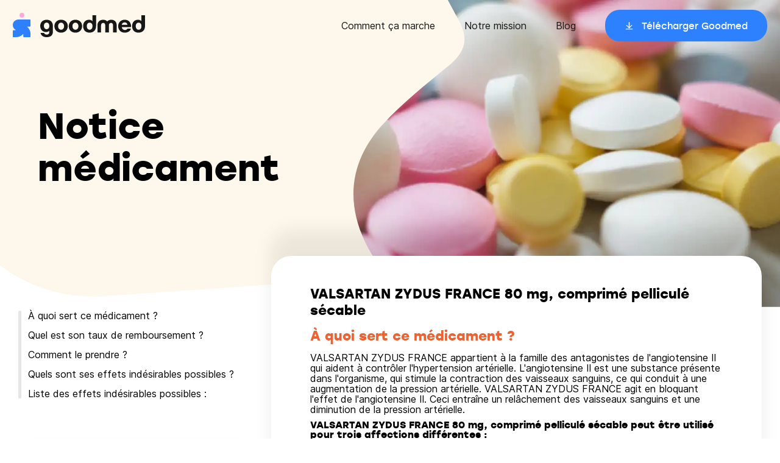

--- FILE ---
content_type: text/html
request_url: https://goodmed.com/medicaments/67087471
body_size: 24021
content:
<!DOCTYPE html><html lang="fr"><head><meta charSet="utf-8"/><meta http-equiv="x-ua-compatible" content="ie=edge"/><meta name="viewport" content="width=device-width, initial-scale=1, shrink-to-fit=no"/><meta name="generator" content="Gatsby 4.25.9"/><meta data-react-helmet="true" name="description" content="VALSARTAN ZYDUS FRANCE 80 mg, comprimé pelliculé sécable"/><meta data-react-helmet="true" name="image" content="https://goodmed.com/goodmed-opengraph.jpg"/><meta data-react-helmet="true" property="og:url" content="https://goodmed.com/medicaments/67087471"/><meta data-react-helmet="true" property="og:title" content="VALSARTAN ZYDUS FRANCE 80 mg, comprimé pelliculé sécable"/><meta data-react-helmet="true" property="og:description" content="VALSARTAN ZYDUS FRANCE 80 mg, comprimé pelliculé sécable"/><meta data-react-helmet="true" name="viewport" content="width=device-width, initial-scale=1.0, maximum-scale=1.0, user-scalable=no"/><meta data-react-helmet="true" name="apple-itunes-app" content="app-id=1608397784"/><meta data-react-helmet="true" property="og:image" content="https://goodmed.com/goodmed-opengraph.jpg"/><meta data-react-helmet="true" name="twitter:card" content="summary_large_image"/><meta data-react-helmet="true" name="twitter:title" content="VALSARTAN ZYDUS FRANCE 80 mg, comprimé pelliculé sécable"/><meta data-react-helmet="true" name="twitter:description" content="VALSARTAN ZYDUS FRANCE 80 mg, comprimé pelliculé sécable"/><meta data-react-helmet="true" name="theme-color" content="#FEFAF1"/><meta data-react-helmet="true" name="twitter:image" content="https://goodmed.com/goodmed-opengraph.jpg"/><style data-href="/styles.cbdbd998a135ac5c0d70.css" data-identity="gatsby-global-css">*{background-repeat:no-repeat;box-sizing:border-box}a{text-decoration:none}a,abbr,acronym,address,applet,article,aside,audio,b,big,blockquote,body,canvas,caption,center,cite,code,dd,del,details,dfn,div,dl,dt,em,embed,fieldset,figcaption,figure,footer,form,h1,h2,h3,h4,h5,h6,header,hgroup,html,i,iframe,img,ins,kbd,label,legend,li,mark,menu,nav,object,ol,output,p,pre,q,ruby,s,samp,section,small,span,strike,strong,sub,summary,sup,table,tbody,td,tfoot,th,thead,time,tr,tt,u,ul,var,video{border:0;font-size:100%;font:inherit;margin:0;padding:0;vertical-align:baseline}article,aside,details,figcaption,figure,footer,header,hgroup,menu,nav,section{display:block}body{line-height:1}ol,ul{list-style:none}blockquote,q{quotes:none}blockquote:after,blockquote:before,q:after,q:before{content:"";content:none}table{border-collapse:collapse;border-spacing:0}@font-face{font-display:fallback;font-family:stolz;font-style:normal;font-weight:400;src:url(https://prismic-io.s3.amazonaws.com/goodmed/717ce391-0c77-4403-9fee-31ba27b31bc3_stolzl-regular-webfont.woff2) format("woff2"),url(https://prismic-io.s3.amazonaws.com/goodmed/bcc78a7a-cf60-451f-b0a4-806548c9412c_stolzl-regular-webfont.woff) format("woff")}@font-face{font-display:swap;font-family:stolz;font-style:normal;font-weight:500;src:url(https://prismic-io.s3.amazonaws.com/goodmed/02b1d10a-1358-4b46-abbd-fcb762c65222_stolzl-medium-webfont.woff2) format("woff2"),url(https://prismic-io.s3.amazonaws.com/goodmed/4cd26aad-2797-4a11-b6f5-1882062488ef_stolzl-medium-webfont.woff) format("woff")}@font-face{font-display:swap;font-family:stolz;font-style:normal;font-weight:700;src:url(https://prismic-io.s3.amazonaws.com/goodmed/b8bf0973-f2f8-4f06-ba07-3487d98e5398_stolzl-bold-webfont.woff2) format("woff2"),url(https://prismic-io.s3.amazonaws.com/goodmed/23579134-f6b7-45c9-ad8e-849e750ec9d5_stolzl-bold-webfont.woff) format("woff")}@font-face{font-display:swap;font-family:inter;font-style:normal;font-weight:400;src:url(https://prismic-io.s3.amazonaws.com/goodmed/0f564e3b-66bc-4817-833d-922451b11433_inter-regular.woff2) format("woff2"),url(https://prismic-io.s3.amazonaws.com/goodmed/2a172457-fc45-4b53-be05-bbc1c6796297_inter-regular.woff) format("woff")}@font-face{font-display:swap;font-family:inter;font-style:normal;font-weight:500;src:url(https://prismic-io.s3.amazonaws.com/goodmed/8a098844-2e1e-4afe-8c28-18b645eb96c6_inter-medium.woff2) format("woff2"),url(https://prismic-io.s3.amazonaws.com/goodmed/837c2110-7a1b-45b8-93a8-e29d1ecf4abc_inter-medium.woff) format("woff")}@media screen and (max-width:1280px){body,html{overflow-x:hidden}}body{font-family:inter,sans-serif;font-weight:400}html{-webkit-font-smoothing:antialiased;box-sizing:border-box;scroll-behavior:smooth}*,:after,:before{box-sizing:inherit}h1,h2,h3,h4,h5{font-family:stolz,sans-serif;font-weight:700}</style><title data-react-helmet="true">VALSARTAN ZYDUS FRANCE 80 mg, comprimé pelliculé sécable</title><link data-react-helmet="true" rel="canonical" href="https://goodmed.com/medicaments/67087471"/><style>.gatsby-image-wrapper{position:relative;overflow:hidden}.gatsby-image-wrapper picture.object-fit-polyfill{position:static!important}.gatsby-image-wrapper img{bottom:0;height:100%;left:0;margin:0;max-width:none;padding:0;position:absolute;right:0;top:0;width:100%;object-fit:cover}.gatsby-image-wrapper [data-main-image]{opacity:0;transform:translateZ(0);transition:opacity .25s linear;will-change:opacity}.gatsby-image-wrapper-constrained{display:inline-block;vertical-align:top}</style><noscript><style>.gatsby-image-wrapper noscript [data-main-image]{opacity:1!important}.gatsby-image-wrapper [data-placeholder-image]{opacity:0!important}</style></noscript><script type="module">const e="undefined"!=typeof HTMLImageElement&&"loading"in HTMLImageElement.prototype;e&&document.body.addEventListener("load",(function(e){if(void 0===e.target.dataset.mainImage)return;if(void 0===e.target.dataset.gatsbyImageSsr)return;const t=e.target;let a=null,n=t;for(;null===a&&n;)void 0!==n.parentNode.dataset.gatsbyImageWrapper&&(a=n.parentNode),n=n.parentNode;const o=a.querySelector("[data-placeholder-image]"),r=new Image;r.src=t.currentSrc,r.decode().catch((()=>{})).then((()=>{t.style.opacity=1,o&&(o.style.opacity=0,o.style.transition="opacity 500ms linear")}))}),!0);</script><link rel="sitemap" type="application/xml" href="/sitemap-index.xml"/><script data-gatsby="web-vitals-polyfill">
              !function(){var e,t,n,i,r={passive:!0,capture:!0},a=new Date,o=function(){i=[],t=-1,e=null,f(addEventListener)},c=function(i,r){e||(e=r,t=i,n=new Date,f(removeEventListener),u())},u=function(){if(t>=0&&t<n-a){var r={entryType:"first-input",name:e.type,target:e.target,cancelable:e.cancelable,startTime:e.timeStamp,processingStart:e.timeStamp+t};i.forEach((function(e){e(r)})),i=[]}},s=function(e){if(e.cancelable){var t=(e.timeStamp>1e12?new Date:performance.now())-e.timeStamp;"pointerdown"==e.type?function(e,t){var n=function(){c(e,t),a()},i=function(){a()},a=function(){removeEventListener("pointerup",n,r),removeEventListener("pointercancel",i,r)};addEventListener("pointerup",n,r),addEventListener("pointercancel",i,r)}(t,e):c(t,e)}},f=function(e){["mousedown","keydown","touchstart","pointerdown"].forEach((function(t){return e(t,s,r)}))},p="hidden"===document.visibilityState?0:1/0;addEventListener("visibilitychange",(function e(t){"hidden"===document.visibilityState&&(p=t.timeStamp,removeEventListener("visibilitychange",e,!0))}),!0);o(),self.webVitals={firstInputPolyfill:function(e){i.push(e),u()},resetFirstInputPolyfill:o,get firstHiddenTime(){return p}}}();
            </script><script>window.dataLayer = window.dataLayer || [];window.dataLayer.push({"platform":"gatsby"}); (function(w,d,s,l,i){w[l]=w[l]||[];w[l].push({'gtm.start': new Date().getTime(),event:'gtm.js'});var f=d.getElementsByTagName(s)[0], j=d.createElement(s),dl=l!='dataLayer'?'&l='+l:'';j.async=true;j.src= 'https://www.googletagmanager.com/gtm.js?id='+i+dl+'';f.parentNode.insertBefore(j,f); })(window,document,'script','dataLayer', 'GTM-MZ73Z9R');</script><link rel="preconnect" href="https://plausible.io"/><script async="" defer="" data-domain="goodmed.com" src="https://plausible.io/js/plausible.js"></script><script>
          window.plausible = window.plausible || function() { (window.plausible.q = window.plausible.q || []).push(arguments) };
          
          </script><link rel="preconnect" href="https://static.cdn.prismic.io"/><link rel="dns-prefetch" href="https://static.cdn.prismic.io"/><style data-styled="" data-styled-version="5.3.3">.cfkVYL{box-sizing:border-box;margin:0 auto;max-width:100%;padding:0 20px;}/*!sc*/
@media (min-width:769px){.cfkVYL{max-width:1220px;width:100%;}}/*!sc*/
.cfkVYL *{box-sizing:border-box;}/*!sc*/
data-styled.g1[id="container__Container-sc-1pxeeax-0"]{content:"cfkVYL,"}/*!sc*/
.idkCYq{display:-webkit-box;display:-webkit-flex;display:-ms-flexbox;display:flex;-webkit-flex-flow:row wrap;-ms-flex-flow:row wrap;flex-flow:row wrap;width:calc(100% + 24px);margin-left:-24px;}/*!sc*/
data-styled.g9[id="grid__Grid-sc-4iw6zv-0"]{content:"idkCYq,"}/*!sc*/
.cqSLRJ{padding-left:24px;-webkit-flex:1 1 auto;-ms-flex:1 1 auto;flex:1 1 auto;width:100%;max-width:100%;}/*!sc*/
@media (max-width:768px) and (min-width:481px){.cqSLRJ{width:100%;max-width:100%;}}/*!sc*/
@media (max-width:1024px) and (min-width:769px){.cqSLRJ{width:33.333333333333336%;max-width:33.333333333333336%;}}/*!sc*/
@media (min-width:1025px){.cqSLRJ{width:33.333333333333336%;max-width:33.333333333333336%;}}/*!sc*/
.bpsJEN{padding-left:24px;-webkit-flex:1 1 auto;-ms-flex:1 1 auto;flex:1 1 auto;width:100%;max-width:100%;}/*!sc*/
@media (max-width:768px) and (min-width:481px){.bpsJEN{width:100%;max-width:100%;}}/*!sc*/
@media (max-width:1024px) and (min-width:769px){.bpsJEN{width:66.66666666666667%;max-width:66.66666666666667%;}}/*!sc*/
@media (min-width:1025px){.bpsJEN{width:66.66666666666667%;max-width:66.66666666666667%;}}/*!sc*/
data-styled.g10[id="grid__GridItem-sc-4iw6zv-1"]{content:"cqSLRJ,bpsJEN,"}/*!sc*/
.dSlWBK{margin-bottom:8px;font-weight:700;font-family:"stolz";}/*!sc*/
@media (min-width:769px){.dSlWBK{margin-bottom:32px;}}/*!sc*/
data-styled.g13[id="headings__TextElement-sc-cce706-0"]{content:"leNrUg,dSlWBK,"}/*!sc*/
.dGKBKd{font-size:20px;line-height:25px;}/*!sc*/
data-styled.g14[id="headings__P00-sc-cce706-1"]{content:"dGKBKd,"}/*!sc*/
@media (min-width:769px){.iJXTmq{font-size:22px;line-height:27.5px;}}/*!sc*/
data-styled.g15[id="headings__P0-sc-cce706-2"]{content:"iJXTmq,"}/*!sc*/
.dpWDfa{font-size:20px;line-height:25px;}/*!sc*/
@media (min-width:769px){.dpWDfa{font-size:24px;line-height:27.5px;}}/*!sc*/
data-styled.g18[id="headings__P3-sc-cce706-5"]{content:"dpWDfa,"}/*!sc*/
.eEMaCI{font-size:36px;line-height:41px;}/*!sc*/
@media (min-width:769px){.eEMaCI{font-size:60px;line-height:69px;}}/*!sc*/
data-styled.g19[id="headings__T2-sc-cce706-6"]{content:"eEMaCI,"}/*!sc*/
.hIrksk{font-size:22px;line-height:25px;}/*!sc*/
data-styled.g20[id="headings__T3-sc-cce706-7"]{content:"hIrksk,"}/*!sc*/
.jOAYYs{font-size:16px;line-height:20px;}/*!sc*/
data-styled.g21[id="headings__T4-sc-cce706-8"]{content:"jOAYYs,"}/*!sc*/
.iPOtxZ{font-family:"stolz";cursor:pointer;font-size:15px;font-weight:400;display:inline-block;height:52px;line-height:52px;padding:0 24px;border-radius:24px;-webkit-transition:0.3s -webkit-transform;-webkit-transition:0.3s transform;transition:0.3s transform;}/*!sc*/
.iPOtxZ > span{position:relative;padding-left:28px;background-image:url([data-uri]);background-position:left center;background-size:15px;}/*!sc*/
.iPOtxZ:hover{-webkit-transform:scale(0.95);-ms-transform:scale(0.95);transform:scale(0.95);}/*!sc*/
@media (min-width:769px){.iPOtxZ{padding:0 32px;}}/*!sc*/
.hOFvyW{font-family:"stolz";cursor:pointer;font-size:15px;font-weight:400;display:inline-block;height:52px;line-height:52px;padding:0 24px;border-radius:24px;-webkit-transition:0.3s -webkit-transform;-webkit-transition:0.3s transform;transition:0.3s transform;}/*!sc*/
.hOFvyW > span{position:relative;padding-left:28px;background-image:url([data-uri]);background-position:left center;background-size:15px;}/*!sc*/
.hOFvyW:hover{-webkit-transform:scale(0.95);-ms-transform:scale(0.95);transform:scale(0.95);}/*!sc*/
@media (min-width:769px){.hOFvyW{padding:0 32px;}}/*!sc*/
data-styled.g26[id="button__Button-sc-1ivhiia-0"]{content:"iPOtxZ,hOFvyW,"}/*!sc*/
.jiCeCv{color:#fff;background-color:#2D81FF;}/*!sc*/
.jiCeCv:hover{background-color:#1462D6;}/*!sc*/
data-styled.g27[id="button__ButtonBlue-sc-1ivhiia-1"]{content:"jiCeCv,"}/*!sc*/
.kyOGvK{position:fixed;z-index:99;top:0;left:0;right:0;height:68px;padding:14px 20px;-webkit-transition:0.3s background-color;transition:0.3s background-color;}/*!sc*/
@media (min-width:1141px){.kyOGvK{height:84px;padding:16px 20px;}}/*!sc*/
data-styled.g29[id="style__Wrapper-sc-19rskqq-0"]{content:"kyOGvK,"}/*!sc*/
.YStvI{max-width:1238px;margin:0 auto;}/*!sc*/
@media (max-width:1140px){.YStvI > div:first-child img{max-width:180px;margin-top:4px;}}/*!sc*/
@media (min-width:1141px){.YStvI{display:-webkit-box;display:-webkit-flex;display:-ms-flexbox;display:flex;-webkit-align-items:center;-webkit-box-align:center;-ms-flex-align:center;align-items:center;}.YStvI > nav:last-child{-webkit-flex:0 0 auto;-ms-flex:0 0 auto;flex:0 0 auto;}.YStvI > div:first-child{-webkit-flex:1 1 auto;-ms-flex:1 1 auto;flex:1 1 auto;}}/*!sc*/
data-styled.g30[id="style__Container-sc-19rskqq-1"]{content:"YStvI,"}/*!sc*/
.fvxpBJ ul li a{font-size:16px;line-height:20px;color:#171717;position:relative;}/*!sc*/
.fvxpBJ ul li a::after{content:"";position:absolute;bottom:-4px;left:0;width:100%;-webkit-transform:scaleX(0);-ms-transform:scaleX(0);transform:scaleX(0);-webkit-transform-origin:0 0;-ms-transform-origin:0 0;transform-origin:0 0;-webkit-transition:250ms -webkit-transform;-webkit-transition:250ms transform;transition:250ms transform;height:1px;background-color:#171717;}/*!sc*/
.fvxpBJ ul li a.active::after,.fvxpBJ ul li a:hover::after{-webkit-transform:scaleX(1);-ms-transform:scaleX(1);transform:scaleX(1);}/*!sc*/
.fvxpBJ ul li a.btn::after{content:none;}/*!sc*/
@media (max-width:1140px){.fvxpBJ{position:fixed;top:0;left:0;width:100%;height:100%;padding:104px 20px 40px;background-color:#fff;z-index:-1;-webkit-transition:0.3s -webkit-transform;-webkit-transition:0.3s transform;transition:0.3s transform;-webkit-transform:translateX(110vw);-ms-transform:translateX(110vw);transform:translateX(110vw);}.fvxpBJ ul li{margin-bottom:24px;}}/*!sc*/
@media (min-width:1141px){.fvxpBJ ul li{display:inline-block;vertical-align:middle;margin-left:48px;}}/*!sc*/
data-styled.g31[id="style__Menu-sc-19rskqq-2"]{content:"fvxpBJ,"}/*!sc*/
.ghiWle{cursor:pointer;position:absolute;top:20px;right:20px;border:none;padding:0 0 4px;border-bottom:1px solid;font-size:16px;font-family:"stolz";background-color:transparent;}/*!sc*/
@media (min-width:1141px){.ghiWle{display:none;}}/*!sc*/
data-styled.g32[id="style__Hmbg-sc-19rskqq-3"]{content:"ghiWle,"}/*!sc*/
.fNoJZG{padding:68px 0 40px;margin-top:auto;}/*!sc*/
@media (min-width:1001px){.fNoJZG{padding:68px 0 40px;}}/*!sc*/
data-styled.g33[id="style__Wrapper-sc-hs1k6d-0"]{content:"fNoJZG,"}/*!sc*/
.jNwGyw{font-family:"stolz";font-size:24px;line-height:32px;margin:0 0 24px;font-weight:700;}/*!sc*/
data-styled.g34[id="style__Title-sc-hs1k6d-1"]{content:"jNwGyw,"}/*!sc*/
.hiErjk li{margin:0 0 16px;font-size:18px;line-height:22px;}/*!sc*/
.hiErjk li a{color:#171717;position:relative;}/*!sc*/
.hiErjk li a::after{content:"";position:absolute;bottom:-4px;left:0;width:100%;-webkit-transform:scaleX(0);-ms-transform:scaleX(0);transform:scaleX(0);-webkit-transform-origin:0 0;-ms-transform-origin:0 0;transform-origin:0 0;-webkit-transition:250ms -webkit-transform;-webkit-transition:250ms transform;transition:250ms transform;height:1px;background-color:#171717;}/*!sc*/
.hiErjk li a.active::after,.hiErjk li a:hover::after{-webkit-transform:scaleX(1);-ms-transform:scaleX(1);transform:scaleX(1);}/*!sc*/
data-styled.g35[id="style__Submenu-sc-hs1k6d-2"]{content:"hiErjk,"}/*!sc*/
.iIDHjg{margin:0 0 32px;}/*!sc*/
data-styled.g36[id="style__MenuItem-sc-hs1k6d-3"]{content:"iIDHjg,"}/*!sc*/
.duWqhw li{margin:0 0 12px;}/*!sc*/
.duWqhw li a{cursor:pointer;display:block;-webkit-transition:0.3s -webkit-transform;-webkit-transition:0.3s transform;transition:0.3s transform;}/*!sc*/
.duWqhw li a:hover{-webkit-transform:scale(0.95);-ms-transform:scale(0.95);transform:scale(0.95);}/*!sc*/
data-styled.g37[id="style__Stores-sc-hs1k6d-4"]{content:"duWqhw,"}/*!sc*/
.gTpHaR{display:-webkit-box;display:-webkit-flex;display:-ms-flexbox;display:flex;-webkit-align-items:flex-end;-webkit-box-align:flex-end;-ms-flex-align:flex-end;align-items:flex-end;-webkit-transition:all 0.2s;transition:all 0.2s;}/*!sc*/
.gTpHaR li{display:inline-block;vertical-align:middle;margin-right:16px;}/*!sc*/
.gTpHaR li a{display:block;-webkit-transition:all 0.2s;transition:all 0.2s;}/*!sc*/
.gTpHaR li a:hover{-webkit-transform:scale(1.25);-ms-transform:scale(1.25);transform:scale(1.25);}/*!sc*/
data-styled.g38[id="style__Networks-sc-hs1k6d-5"]{content:"gTpHaR,"}/*!sc*/
.hdKfbl{height:1px;margin:0px;border-width:0px;background-color:#9B9B9B;width:100%;}/*!sc*/
data-styled.g39[id="style__Hr-sc-hs1k6d-6"]{content:"hdKfbl,"}/*!sc*/
.bYbJRd{width:calc(100% + 16px);margin-left:-16px;margin-bottom:26px;}/*!sc*/
.bYbJRd > div{padding-left:16px;-webkit-flex:1 1 auto;-ms-flex:1 1 auto;flex:1 1 auto;}/*!sc*/
@media (min-width:1001px){.bYbJRd{display:-webkit-box;display:-webkit-flex;display:-ms-flexbox;display:flex;-webkit-flex-flow:row nowrap;-ms-flex-flow:row nowrap;flex-flow:row nowrap;margin-bottom:26px;}}/*!sc*/
data-styled.g40[id="style__Grid-sc-hs1k6d-7"]{content:"bYbJRd,"}/*!sc*/
.cTyzde{margin-top:12px;}/*!sc*/
.cTyzde .menu > li a{font-size:16px;line-height:24px;color:#171717;position:relative;}/*!sc*/
.cTyzde .menu > li a::after{content:"";position:absolute;bottom:-4px;left:0;width:100%;-webkit-transform:scaleX(0);-ms-transform:scaleX(0);transform:scaleX(0);-webkit-transform-origin:0 0;-ms-transform-origin:0 0;transform-origin:0 0;-webkit-transition:250ms -webkit-transform;-webkit-transition:250ms transform;transition:250ms transform;height:1px;background-color:#171717;}/*!sc*/
.cTyzde .menu > li a.active::after,.cTyzde .menu > li a:hover::after{-webkit-transform:scaleX(1);-ms-transform:scaleX(1);transform:scaleX(1);}/*!sc*/
.cTyzde .menu > li{margin:0 0 8px;}/*!sc*/
.cTyzde > div:first-child{margin-bottom:48px;}/*!sc*/
@media (min-width:1001px){.cTyzde{display:-webkit-box;display:-webkit-flex;display:-ms-flexbox;display:flex;-webkit-flex-flow:row-reverse;-ms-flex-flow:row-reverse;flex-flow:row-reverse;-webkit-align-items:center;-webkit-box-align:center;-ms-flex-align:center;align-items:center;}.cTyzde > div:last-child{-webkit-flex:1 1 auto;-ms-flex:1 1 auto;flex:1 1 auto;}.cTyzde > div:first-child{-webkit-flex:0 0 auto;-ms-flex:0 0 auto;flex:0 0 auto;margin-bottom:0;}.cTyzde .menu > li{display:inline-block;vertical-align:middle;margin-left:24px;margin-bottom:0;}}/*!sc*/
data-styled.g41[id="style__Legal-sc-hs1k6d-8"]{content:"cTyzde,"}/*!sc*/
.bTGnYe{display:-webkit-box;display:-webkit-flex;display:-ms-flexbox;display:flex;-webkit-flex-direction:column;-ms-flex-direction:column;flex-direction:column;width:100%;min-height:100vh;background-color:#fff;}/*!sc*/
data-styled.g49[id="layout__Wrapper-sc-1qile9j-0"]{content:"bTGnYe,"}/*!sc*/
.dqCxSo{position:relative;background-image:url([data-uri]);background-size:1500px;background-position-x:center;min-height:650px;}/*!sc*/
@media all and (min-width:1441px){.dqCxSo{background-size:1900px;}}/*!sc*/
data-styled.g323[id="style__BackgroundLayout-sc-cvu3s0-0"]{content:"dqCxSo,"}/*!sc*/
@media (min-width:769px){.hqNTdO{display:none;}}/*!sc*/
data-styled.g324[id="style__MobileCTA-sc-cvu3s0-1"]{content:"hqNTdO,"}/*!sc*/
.bOxvAL{display:-webkit-inline-box;display:-webkit-inline-flex;display:-ms-inline-flexbox;display:inline-flex;margin-bottom:5px;position:relative;color:#1462D6;-webkit-transition:all 0.2s ease-in-out;transition:all 0.2s ease-in-out;font-weight:500;box-shadow:0 2px 0px -1px #1462D6;line-height:1.25;}/*!sc*/
data-styled.g325[id="style__Link-sc-cvu3s0-2"]{content:"bOxvAL,"}/*!sc*/
.iFyuMB{position:relative;display:-webkit-box;display:-webkit-flex;display:-ms-flexbox;display:flex;-webkit-align-items:flex-start;-webkit-box-align:flex-start;-ms-flex-align:flex-start;align-items:flex-start;max-width:1225px;width:100%;border-radius:50px;margin:0 auto;}/*!sc*/
@media (max-width:1140px){.iFyuMB{padding:0;}}/*!sc*/
data-styled.g326[id="style__Section-sc-cvu3s0-3"]{content:"iFyuMB,"}/*!sc*/
.eOoWng{max-width:1220px;display:-webkit-box;display:-webkit-flex;display:-ms-flexbox;display:flex;margin:0 auto;padding:90px 16px 140px;}/*!sc*/
@media (min-width:769px){.eOoWng{padding:170px 32px;}}/*!sc*/
data-styled.g327[id="style__DrugContainer-sc-cvu3s0-4"]{content:"eOoWng,"}/*!sc*/
.evVgDF{max-width:1220px;display:-webkit-box;display:-webkit-flex;display:-ms-flexbox;display:flex;margin:0 auto;padding:0;width:100%;}/*!sc*/
data-styled.g328[id="style__StyledContainer-sc-cvu3s0-5"]{content:"evVgDF,"}/*!sc*/
@media (max-width:768px){.cnEqCh{-webkit-flex-direction:column-reverse;-ms-flex-direction:column-reverse;flex-direction:column-reverse;}}/*!sc*/
data-styled.g329[id="style__StyledGrid-sc-cvu3s0-6"]{content:"cnEqCh,"}/*!sc*/
.kCCvPz{margin-bottom:32px;font-family:"stolz",sans-serif;font-weight:700;}/*!sc*/
data-styled.g330[id="style__Title-sc-cvu3s0-7"]{content:"kCCvPz,"}/*!sc*/
.jcASIY{-webkit-clip-path:url(#drug-info);clip-path:url(#drug-info);position:absolute;right:0;top:0;width:700px;}/*!sc*/
@media (max-width:1140px){.jcASIY{z-index:-1;}.jcASIY img{display:none;}}/*!sc*/
data-styled.g331[id="style__Image-sc-cvu3s0-8"]{content:"jcASIY,"}/*!sc*/
.jtcSCz{display:block;margin-bottom:1rem;position:relative;}/*!sc*/
.jtcSCz.active{color:#EB6333;-webkit-transition:all 0.2s ease-in-out;transition:all 0.2s ease-in-out;}/*!sc*/
.jtcSCz.active::before{content:"";background-color:#EB6333;width:5px;position:absolute;left:-16px;top:0;height:100%;border-radius:20px;}/*!sc*/
.jtcSCz:hover{cursor:pointer;color:#EB6333;}/*!sc*/
data-styled.g332[id="style__NavLink-sc-1qu7cfp-0"]{content:"jtcSCz,"}/*!sc*/
.czzLyt{position:relative;margin-bottom:6rem;padding-left:1rem;}/*!sc*/
.czzLyt::before{-webkit-transition:all 0.2s ease-in-out;transition:all 0.2s ease-in-out;content:"   ";background-color:#E5E5E5;width:5px;position:absolute;left:0px;top:0;height:100%;border-radius:20px;}/*!sc*/
@media all and (max-width:1200px){.czzLyt{display:none;}}/*!sc*/
data-styled.g333[id="style__StickyList-sc-1qu7cfp-1"]{content:"czzLyt,"}/*!sc*/
.gnUzhL{background:#ffffff;box-shadow:0px 0px 40px 1px rgba(0,0,0,0.08);border-radius:26px;padding:24px 32px 35px;}/*!sc*/
@media (max-width:768px){.gnUzhL{margin:0 20px 20px;}}/*!sc*/
@media (min-width:769px){.gnUzhL{padding:20px 40px;border-radius:26px;margin-bottom:20px;display:-webkit-box;display:-webkit-flex;display:-ms-flexbox;display:flex;}}/*!sc*/
@media (min-width:1025px){.gnUzhL{display:-webkit-box;display:-webkit-flex;display:-ms-flexbox;display:flex;}}/*!sc*/
.gnUzhL svg{display:block;margin:-120px 0 24px;max-width:108px;}/*!sc*/
@media (min-width:769px){.gnUzhL svg{margin:-120px 0 16px;max-width:136px;}}/*!sc*/
data-styled.g334[id="style__Block-sc-1qu7cfp-2"]{content:"gnUzhL,"}/*!sc*/
.cSSbbE{background-color:#fff;box-shadow:0px -42px 30px rgba(0,0,0,0.08);min-height:600px;border-radius:33px;padding:48px 64px 64px 64px;margin-top:-90px;z-index:10;}/*!sc*/
.cSSbbE p,.cSSbbE ul{font-family:"inter",sans-serif;line-height:1.1;margin-bottom:8px;}/*!sc*/
.cSSbbE ul{list-style:inside;}/*!sc*/
@media (max-width:1140px){.cSSbbE{padding:48px 16px 64px 16px;}}/*!sc*/
data-styled.g335[id="style__ContentWrapper-sc-1qu7cfp-3"]{content:"cSSbbE,"}/*!sc*/
.fgpRoU{padding:4px 8px;margin-right:10px;display:-webkit-inline-box;display:-webkit-inline-flex;display:-ms-inline-flexbox;display:inline-flex;border:2px solid #FFDC6D;background-color:#FFF8E2;border-radius:30px;margin-bottom:16px;white-space:nowrap;}/*!sc*/
data-styled.g336[id="style__Tag-sc-1qu7cfp-4"]{content:"fgpRoU,"}/*!sc*/
.bVDoEe{color:#EB6333;margin-top:16px;margin-bottom:16px;}/*!sc*/
data-styled.g337[id="style__DrugTitle-sc-1qu7cfp-5"]{content:"bVDoEe,"}/*!sc*/
</style><link rel="icon" href="/favicon-32x32.png?v=e8d007e22e704c458ed3c4e2c149c0a7" type="image/png"/><link rel="icon" href="/favicon.svg?v=e8d007e22e704c458ed3c4e2c149c0a7" type="image/svg+xml"/><link rel="manifest" href="/manifest.webmanifest" crossorigin="anonymous"/><link rel="apple-touch-icon" sizes="48x48" href="/icons/icon-48x48.png?v=e8d007e22e704c458ed3c4e2c149c0a7"/><link rel="apple-touch-icon" sizes="72x72" href="/icons/icon-72x72.png?v=e8d007e22e704c458ed3c4e2c149c0a7"/><link rel="apple-touch-icon" sizes="96x96" href="/icons/icon-96x96.png?v=e8d007e22e704c458ed3c4e2c149c0a7"/><link rel="apple-touch-icon" sizes="144x144" href="/icons/icon-144x144.png?v=e8d007e22e704c458ed3c4e2c149c0a7"/><link rel="apple-touch-icon" sizes="192x192" href="/icons/icon-192x192.png?v=e8d007e22e704c458ed3c4e2c149c0a7"/><link rel="apple-touch-icon" sizes="256x256" href="/icons/icon-256x256.png?v=e8d007e22e704c458ed3c4e2c149c0a7"/><link rel="apple-touch-icon" sizes="384x384" href="/icons/icon-384x384.png?v=e8d007e22e704c458ed3c4e2c149c0a7"/><link rel="apple-touch-icon" sizes="512x512" href="/icons/icon-512x512.png?v=e8d007e22e704c458ed3c4e2c149c0a7"/></head><body><noscript><iframe src="https://www.googletagmanager.com/ns.html?id=GTM-MZ73Z9R" height="0" width="0" style="display: none; visibility: hidden" aria-hidden="true"></iframe></noscript><div id="___gatsby"><div style="outline:none" tabindex="-1" id="gatsby-focus-wrapper"><header class="style__Wrapper-sc-19rskqq-0 kyOGvK"><button class="style__Hmbg-sc-19rskqq-3 ghiWle">MENU</button><div class="style__Container-sc-19rskqq-1 YStvI"><div><a href="/"><img src="/logo.svg" alt="Goodmed"/></a></div><nav class="style__Menu-sc-19rskqq-2 fvxpBJ"><ul><li><a href="/fr/comment-goodmed-marche">Comment ça marche</a></li><li><a href="/fr/notre-equipe">Notre mission</a></li><li><a href="/fr/blog/1">Blog</a></li><li><a style="color:black" href="https://app.adjust.com/priy09i?campaign=Website-2022&amp;adgroup=General&amp;creative=CTA" class="btn"><div class="button__Button-sc-1ivhiia-0 button__ButtonBlue-sc-1ivhiia-1 iPOtxZ jiCeCv"><span>Télécharger Goodmed</span></div></a></li></ul></nav></div></header><main class="layout__Wrapper-sc-1qile9j-0 bTGnYe"><div class="style__BackgroundLayout-sc-cvu3s0-0 dqCxSo"><div class="container__Container-sc-1pxeeax-0 style__DrugContainer-sc-cvu3s0-4 cfkVYL eOoWng"><div><p style="max-width:420px" class="headings__TextElement-sc-cce706-0 headings__T2-sc-cce706-6 style__Title-sc-cvu3s0-7 leNrUg eEMaCI kCCvPz">Notice médicament</p><div class="style__MobileCTA-sc-cvu3s0-1 hqNTdO"><div><div class="btn"><div class="button__Button-sc-1ivhiia-0 button__ButtonBlue-sc-1ivhiia-1 iPOtxZ jiCeCv"><span>Télécharger Goodmed</span></div></div></div><div style="margin-top:24px;position:relative"><div class="style__Link-sc-cvu3s0-2 bOxvAL">Je suis un professionnel de santé</div></div></div></div><div class="style__Image-sc-cvu3s0-8 jcASIY"><div data-gatsby-image-wrapper="" class="gatsby-image-wrapper gatsby-image-wrapper-constrained"><div style="max-width:948px;display:block"><img alt="" role="presentation" aria-hidden="true" src="data:image/svg+xml;charset=utf-8,%3Csvg height=&#x27;741&#x27; width=&#x27;948&#x27; xmlns=&#x27;http://www.w3.org/2000/svg&#x27; version=&#x27;1.1&#x27;%3E%3C/svg%3E" style="max-width:100%;display:block;position:static"/></div><div aria-hidden="true" data-placeholder-image="" style="opacity:1;transition:opacity 500ms linear;background-color:#e8c8d8;position:absolute;top:0;left:0;bottom:0;right:0"></div><picture><source type="image/webp" data-srcset="/static/ddbef40f2fa5a1fafd03b793a66c8470/1e4f3/drugs.webp 237w,/static/ddbef40f2fa5a1fafd03b793a66c8470/79d5c/drugs.webp 474w,/static/ddbef40f2fa5a1fafd03b793a66c8470/b55fb/drugs.webp 948w" sizes="1300px"/><img data-gatsby-image-ssr="" sizes="1300px" data-main-image="" style="opacity:0" decoding="async" loading="lazy" data-src="/static/ddbef40f2fa5a1fafd03b793a66c8470/8f489/drugs.png" data-srcset="/static/ddbef40f2fa5a1fafd03b793a66c8470/dedd7/drugs.png 237w,/static/ddbef40f2fa5a1fafd03b793a66c8470/75059/drugs.png 474w,/static/ddbef40f2fa5a1fafd03b793a66c8470/8f489/drugs.png 948w" alt="information medicament"/></picture><noscript><picture><source type="image/webp" srcSet="/static/ddbef40f2fa5a1fafd03b793a66c8470/1e4f3/drugs.webp 237w,/static/ddbef40f2fa5a1fafd03b793a66c8470/79d5c/drugs.webp 474w,/static/ddbef40f2fa5a1fafd03b793a66c8470/b55fb/drugs.webp 948w" sizes="1300px"/><img data-gatsby-image-ssr="" sizes="1300px" data-main-image="" style="opacity:0" decoding="async" loading="lazy" src="/static/ddbef40f2fa5a1fafd03b793a66c8470/8f489/drugs.png" srcSet="/static/ddbef40f2fa5a1fafd03b793a66c8470/dedd7/drugs.png 237w,/static/ddbef40f2fa5a1fafd03b793a66c8470/75059/drugs.png 474w,/static/ddbef40f2fa5a1fafd03b793a66c8470/8f489/drugs.png 948w" alt="information medicament"/></picture></noscript><script type="module">const t="undefined"!=typeof HTMLImageElement&&"loading"in HTMLImageElement.prototype;if(t){const t=document.querySelectorAll("img[data-main-image]");for(let e of t){e.dataset.src&&(e.setAttribute("src",e.dataset.src),e.removeAttribute("data-src")),e.dataset.srcset&&(e.setAttribute("srcset",e.dataset.srcset),e.removeAttribute("data-srcset"));const t=e.parentNode.querySelectorAll("source[data-srcset]");for(let e of t)e.setAttribute("srcset",e.dataset.srcset),e.removeAttribute("data-srcset");e.complete&&(e.style.opacity=1)}}</script></div></div><svg width="0" height="0" viewBox="0 0 1163 765"><defs><clipPath clipPathUnits="objectBoundingBox" transform="scale(.001047 .001204)" id="drug-info"><path d="M250.186 762.457C537.894 767.117 825.727 763.748 1113.51 764.739C1147.35 764.862 1163.25 758.357 1162.57 738C1162.28 729.533 1161.5 726 1161.5 704C1161.5 682 1163 0 1163 0H211.276C219.77 17.5938 227.811 34.084 235.179 48.9766C260.023 99.1918 249.542 130.659 211.734 165.038C161.465 210.751 110.017 256.354 66.8981 308.49C-5.98341 396.563 -19.026 497.812 26.356 603.343C68.3281 700.892 145.342 760.741 250.186 762.457Z" fill="#fff"></path></clipPath></defs></svg></div><section class="style__Section-sc-cvu3s0-3 iFyuMB"><div class="container__Container-sc-1pxeeax-0 style__StyledContainer-sc-cvu3s0-5 cfkVYL evVgDF"><div class="grid__Grid-sc-4iw6zv-0 style__StyledGrid-sc-cvu3s0-6 idkCYq cnEqCh"><div class="grid__GridItem-sc-4iw6zv-1 cqSLRJ"><div><ul class="style__StickyList-sc-1qu7cfp-1 czzLyt"><a class="style__NavLink-sc-1qu7cfp-0 jtcSCz">À quoi sert ce médicament ?</a><a class="style__NavLink-sc-1qu7cfp-0 jtcSCz">Quel est son taux de remboursement ?</a><a class="style__NavLink-sc-1qu7cfp-0 jtcSCz">Comment le prendre ?</a><a class="style__NavLink-sc-1qu7cfp-0 jtcSCz">Quels sont ses effets indésirables possibles ?</a><a class="style__NavLink-sc-1qu7cfp-0 jtcSCz">Liste des effets indésirables possibles : </a></ul><div class="style__Block-sc-1qu7cfp-2 gnUzhL"><div><div style="margin-top:16px"><div class="headings__TextElement-sc-cce706-0 headings__P3-sc-cce706-5 dSlWBK dpWDfa">Téléchargez l’app Goodmed</div></div><div><a href="https://app.adjust.com/y0h912n?campaign=Goodmed-Website&amp;adgroup=Website&amp;creative=Fiches-Médicaments" target="_blank" rel="nofollow noreferrer"><img src="[data-uri]" alt="appstore"/></a><a href="https://app.adjust.com/y0h912n?campaign=Goodmed-Website&amp;adgroup=Website&amp;creative=Fiches-Médicaments" target="_blank" rel="nofollow noreferrer"><img src="/static/google-play.178999d9.svg" alt="google play"/></a></div></div></div><div class="style__Block-sc-1qu7cfp-2 gnUzhL"><div><div style="margin-top:16px"><div class="headings__TextElement-sc-cce706-0 headings__P3-sc-cce706-5 dSlWBK dpWDfa">Vous êtes un professionel de santé ?</div></div><div><a style="color:black" href="https://dub.sh/prodregister" target="_blank" rel="noopener nofollow" class="btn"><div class="button__Button-sc-1ivhiia-0 button__ButtonBlue-sc-1ivhiia-1 hOFvyW jiCeCv"><span>Cliquez ici</span></div></a></div></div></div></div></div><div class="grid__GridItem-sc-4iw6zv-1 bpsJEN"><div class="style__ContentWrapper-sc-1qu7cfp-3 cSSbbE"><h1 class="headings__TextElement-sc-cce706-0 headings__P00-sc-cce706-1 headings__P0-sc-cce706-2 leNrUg dGKBKd iJXTmq">VALSARTAN ZYDUS FRANCE 80 mg, comprimé pelliculé sécable</h1><div><h2 class="headings__TextElement-sc-cce706-0 headings__T3-sc-cce706-7 style__DrugTitle-sc-1qu7cfp-5 leNrUg hIrksk bVDoEe">À quoi sert ce médicament ?</h2><p>VALSARTAN ZYDUS FRANCE appartient à la famille des antagonistes de l&#x27;angiotensine Il qui aident à contrôler l&#x27;hypertension artérielle. L&#x27;angiotensine Il est une substance présente dans l&#x27;organisme, qui stimule la contraction des vaisseaux sanguins, ce qui conduit à une augmentation de la pression artérielle. VALSARTAN ZYDUS FRANCE agit en bloquant l&#x27;effet de l&#x27;angiotensine Il. Ceci entraîne un relâchement des vaisseaux sanguins et une diminution de la pression artérielle.</p><h3 style="margin:8px 0">VALSARTAN ZYDUS FRANCE 80 mg, comprimé pelliculé sécable peut être utilisé pour trois affections différentes :</h3><h3 style="margin:8px 0"></h3><ul><p>· Pour traiter l&#x27;hypertension artérielle chez les patients adultes et chez les enfants et les adolescents âgés de 6 à 18 ans. L&#x27;hypertension artérielle augmente l&#x27;effort fourni par le cœur et les artères. En l&#x27;absence de traitement, l&#x27;hypertension peut endommager les vaisseaux sanguins du cerveau, du cœur et des reins et peut entraîner un accident vasculaire cérébral, une insuffisance cardiaque ou une insuffisance rénale. L&#x27;hypertension artérielle augmente le risque de crise cardiaque. Le fait d&#x27;abaisser votre pression artérielle jusqu&#x27;à un niveau normal permet de diminuer le risque d&#x27;apparition de ces pathologies.</p></ul><h3 style="margin:8px 0"></h3><ul><p>· Pour le traitement de patients adultes ayant récemment subi une crise cardiaque (infarctus du myocarde). « Récemment » signifie ici entre 12 heures et 10 jours.</p></ul><h3 style="margin:8px 0"></h3><ul><p>L&#x27;insuffisance cardiaque comporte les symptômes suivants : souffle court et gonflement des pieds et des jambes par accumulation de liquide. Elle survient lorsque le muscle cardiaque ne parvient pas à pomper suffisamment de sang pour fournir la quantité de sang nécessaire à l&#x27;organisme.</p></ul></div><div><h2 class="headings__TextElement-sc-cce706-0 headings__T3-sc-cce706-7 style__DrugTitle-sc-1qu7cfp-5 leNrUg hIrksk bVDoEe">Que contient ce médicament ?</h2><p>valsartan</p></div><div><h2 class="headings__TextElement-sc-cce706-0 headings__T3-sc-cce706-7 style__DrugTitle-sc-1qu7cfp-5 leNrUg hIrksk bVDoEe">Quel est son taux de remboursement ?</h2><p>Taux de remboursement: <!-- -->65<!-- -->%</p><p>Prix: <!-- -->4.66<!-- -->€</p></div><div><h2 class="headings__TextElement-sc-cce706-0 headings__T3-sc-cce706-7 style__DrugTitle-sc-1qu7cfp-5 leNrUg hIrksk bVDoEe">Comment le prendre ?</h2><p>Veillez à toujours prendre ce médicament en suivant exactement les indications de votre médecin afin d’obtenir les meilleurs résultats et réduire le risque d’effets indésirables. Vérifiez auprès de votre médecin ou pharmacien en cas de doute. Les personnes souffrant d’hypertension artérielle ne remarquent souvent aucun signe de la présence de cette maladie. La plupart des personnes peuvent se sentir plutôt normales. C’est pourquoi il est d’autant plus important que vous respectiez les rendez-vous avec le médecin, même si vous vous sentez bien.</p><h3 style="margin:8px 0">Hypertension artérielle chez les patients adultes :</h3><p>La dose recommandée est de 80 mg par jour. Dans certains cas, votre médecin peut prescrire des doses plus fortes (ex. 160 mg ou 320 mg). Il pourrait également associer VALSARTAN ZYDUS FRANCE à un autre médicament (ex. un diurétique).</p><h3 style="margin:8px 0">Hypertension chez les enfants et adolescents (âgés de 6 à 18 ans)</h3><p>Chez les patients de poids inférieur à 35 kg, la posologie recommandée est de 40 mg de valsartan une fois par jour.</p><p>Chez les patients pesant 35 kg ou plus, la posologie recommandée est de 80 mg de valsartan une fois par jour.</p><p>Dans certains cas, votre médecin pourra vous prescrire des doses plus élevées (la posologie peut être augmentée à 160 mg et jusqu&#x27;à un maximum de 320 mg).</p><p>Après une crise cardiaque récente chez les patients adultes : Après une crise cardiaque, le traitement est généralement débuté dès la 12ème heure, généralement à la dose faible de 20 mg, deux fois par jour. Vous obtenez une dose de 20 mg en divisant le comprimé de 40 mg. Votre médecin augmentera progressivement cette dose au cours des semaines suivantes jusqu’à une dose maximale de 160 mg, deux fois par jour. La dose finale dépend de votre tolérance individuelle. VALSARTAN ZYDUS FRANCE peut être donné avec un autre traitement de la crise cardiaque et votre médecin décidera quel traitement est approprié dans votre cas.</p><h3 style="margin:8px 0">Insuffisance cardiaque chez les patients adultes :</h3><p>Le traitement débute généralement par 40 mg, deux fois par jour. Votre médecin augmentera progressivement cette dose au cours des semaines suivantes jusqu&#x27;à une dose maximale de 160 mg, deux fois par jour. La dose finale dépend de votre tolérance individuelle. VALSARTAN ZYDUS FRANCE peut être donné avec un autre traitement de l&#x27;insuffisance cardiaque et votre médecin décidera quel traitement est approprié dans votre cas.</p><p>Vous pouvez prendre VALSARTAN ZYDUS FRANCE avec ou sans aliments.</p><p>Prenez VALSARTAN ZYDUS FRANCE avec un verre d&#x27;eau.</p><p>Prenez VALSARTAN ZYDUS FRANCE à peu près au même moment tous les jours.</p><h3 style="margin:8px 0">Si vous avez pris plus de VALSARTAN ZYDUS FRANCE 80 mg, comprimé pelliculé sécable que vous n’auriez dû :</h3><p>Si vous avez des sensations vertigineuses sévères et/ou des évanouissements, consultez immédiatement votre médecin et allongez-vous. Si vous avez accidentellement pris trop de comprimés, consultez votre médecin, votre pharmacien ou l&#x27;hôpital.</p><h3 style="margin:8px 0">Si vous oubliez de prendre VALSARTAN ZYDUS FRANCE 80 mg, comprimé pelliculé sécable :</h3><p>Si vous avez oublié de prendre une dose, prenez-la dès que vous vous en souvenez. Toutefois, ne prenez pas la dose oubliée si le moment de votre prochaine prise est proche.</p><p>Ne prenez pas de dose double pour compenser la dose que vous avez oublié de prendre.</p><h3 style="margin:8px 0">Si vous arrêtez de prendre VALSARTAN ZYDUS FRANCE 80 mg, comprimé pelliculé sécable :</h3><p>L’arrêt de votre traitement par VALSARTAN ZYDUS FRANCE peut entraîner une aggravation de votre maladie. N’arrêtez pas votre traitement sauf avis contraire de votre médecin.</p><p>Si vous avez d’autres questions sur l’utilisation de ce médicament, demandez plus d’informations à votre médecin ou à votre pharmacien.</p></div><div><h2 class="headings__TextElement-sc-cce706-0 headings__T3-sc-cce706-7 style__DrugTitle-sc-1qu7cfp-5 leNrUg hIrksk bVDoEe">Quels sont ses effets indésirables possibles ?</h2><p>Comme tous les médicaments, ce médicament peut provoquer des effets indésirables, mais ils ne surviennent pas systématiquement chez tout le monde.</p><h3 style="margin:8px 0">Certains effets indésirables peuvent être graves et nécessitent une prise en charge médicale immédiate :</h3><p>En cas de symptômes d&#x27;angiœdème (une réaction allergique spécifique), tels que</p><h3 style="margin:8px 0"></h3><ul><p>· Gonflement du visage, des lèvres, de la langue ou de la gorge,</p></ul><h3 style="margin:8px 0"></h3><ul><p>· Difficultés à respirer ou à avaler,</p></ul><h3 style="margin:8px 0"></h3><ul><p>Si vous ressentez l’un de ces symptômes, arrêtez VALSARTAN ZYDUS FRANCE et contactez immédiatement votre médecin (voir également rubrique 2 « Avertissements et précautions »).</p></ul><h3 style="margin:8px 0">Autres effets indésirables :</h3><h3 style="margin:8px 0">Fréquent (peut affecter jusqu’à 1 patient sur 10) :</h3><h3 style="margin:8px 0"></h3><ul><p>· Sensations vertigineuses.</p></ul><h3 style="margin:8px 0"></h3><ul><p>· Pression artérielle basse accompagnée ou non de symptômes tels que des sensations vertigineuses ou des sensations d’évanouissements en position debout.</p></ul><h3 style="margin:8px 0"></h3><ul><p>· Fonction rénale diminuée (signes d&#x27;une atteinte rénale).</p></ul><h3 style="margin:8px 0">Peu fréquent (peut affecter jusqu’à 1 patient sur 100) :</h3><h3 style="margin:8px 0"></h3><ul><p>· Angiœdème (voir rubrique « Certains effets indésirables peuvent être graves et nécessitent une prise en charge médicale immédiate »),</p></ul><h3 style="margin:8px 0"></h3><ul><p>· Perte de connaissance soudaine (syncope),</p></ul><h3 style="margin:8px 0"></h3><ul><p>· Sensation de tête qui tourne (vertige),</p></ul><h3 style="margin:8px 0"></h3><ul><p>· Importante diminution de la fonction rénale (signes d&#x27;insuffisance rénale aiguë),</p></ul><h3 style="margin:8px 0"></h3><ul><p>· Spasmes musculaires, anomalies du rythme cardiaque (signes d&#x27;hyperkaliémie),</p></ul><h3 style="margin:8px 0"></h3><ul><p>· Essoufflement, difficulté à respirer en position allongée, gonflement des pieds ou des jambes (signes d&#x27;insuffisance cardiaque),</p></ul><h3 style="margin:8px 0"></h3><ul><p>· Céphalée,</p></ul><h3 style="margin:8px 0"></h3><ul><p>· Toux,</p></ul><h3 style="margin:8px 0"></h3><ul><p>· Douleurs abdominales,</p></ul><h3 style="margin:8px 0"></h3><ul><p>· Nausée,</p></ul><h3 style="margin:8px 0"></h3><ul><p>· Diarrhée,</p></ul><h3 style="margin:8px 0"></h3><ul><p>· Fatigue,</p></ul><h3 style="margin:8px 0"></h3><ul><p>· Faiblesse.</p></ul><h3 style="margin:8px 0">Fréquence indéterminée (la fréquence ne peut être estimée à partir des données disponibles) :</h3><h3 style="margin:8px 0"></h3><ul><p>· Apparition de cloques sur la peau (signe de dermatite bulleuse),</p></ul><h3 style="margin:8px 0"></h3><ul><p>· Réactions allergiques avec éruption cutanée, démangeaisons et urticaire, symptômes de fièvre, gonflements des articulations et douleur articulaire, douleur musculaire, gonflement des ganglions lymphatiques, et/ou symptômes grippaux (signes de la maladie sérique),</p></ul><h3 style="margin:8px 0"></h3><ul><p>· Taches violacées à rougeâtres, fièvre, démangeaisons (signes d&#x27;inflammation des vaisseaux sanguins également connue sous le nom de vascularite),</p></ul><h3 style="margin:8px 0"></h3><ul><p>· Saignements ou ecchymoses inhabituels (signes de thrombocytopénie),</p></ul><h3 style="margin:8px 0"></h3><ul><p>· Douleurs musculaires (myalgie),</p></ul><h3 style="margin:8px 0"></h3><ul><p>· Fièvre, mal de gorge ou aphtes causés par des infections (symptômes d&#x27;un taux faible de globules blancs, également appelé neutropénie),</p></ul><h3 style="margin:8px 0"></h3><ul><p>· Diminution du taux d&#x27;hémoglobine et du taux de globules rouges dans le sang (ce qui peut, dans des cas sévères, entraîner une anémie),</p></ul><h3 style="margin:8px 0"></h3><ul><p>· Augmentation du taux de potassium dans le sang (qui peut, dans des cas sévères, provoquer des spasmes musculaires et une anomalie du rythme cardiaque),</p></ul><h3 style="margin:8px 0"></h3><ul><p>· Augmentation des valeurs de la fonction hépatique (qui peut indiquer une atteinte hépatique) y compris une augmentation du taux de bilirubine dans le sang (qui peut, dans des cas sévères, provoquer un jaunissement de la peau et des yeux),</p></ul><h3 style="margin:8px 0"></h3><ul><p>· Augmentation du taux d’urée sanguine et de créatinine sérique (qui peut indiquer une fonction rénale anormale),</p></ul><h3 style="margin:8px 0"></h3><ul><p>La fréquence de certains effets secondaires peut varier selon votre affection. Ainsi, les effets secondaires tels que des vertiges et une diminution de la fonction rénale ont été moins fréquemment observés chez les patients adultes traités ayant une hypertension artérielle que chez les patients adultes traités pour insuffisance cardiaque ou après une crise cardiaque récente.</p><p>Les effets indésirables chez les enfants et les adolescents sont similaires à ceux observés chez les adultes.</p></ul></div><div><h2 class="headings__TextElement-sc-cce706-0 headings__T3-sc-cce706-7 style__DrugTitle-sc-1qu7cfp-5 leNrUg hIrksk bVDoEe">Liste des effets indésirables possibles : </h2><p><span class="style__Tag-sc-1qu7cfp-4 fgpRoU">Adolescence</span><span class="style__Tag-sc-1qu7cfp-4 fgpRoU">Sensation vertigineuse</span><span class="style__Tag-sc-1qu7cfp-4 fgpRoU">PA basse</span><span class="style__Tag-sc-1qu7cfp-4 fgpRoU">Hypotension orthostatique</span><span class="style__Tag-sc-1qu7cfp-4 fgpRoU">Trouble des reins</span><span class="style__Tag-sc-1qu7cfp-4 fgpRoU">Nerveux/nerveuse</span><span class="style__Tag-sc-1qu7cfp-4 fgpRoU">Atteinte et insuffisance rénales</span></p></div></div></div></div></div></section></div><footer class="style__Wrapper-sc-hs1k6d-0 fNoJZG"><div class="container__Container-sc-1pxeeax-0 cfkVYL"><div class="style__Grid-sc-hs1k6d-7 bYbJRd"><div class="style__MenuItem-sc-hs1k6d-3 iIDHjg"><h6 class="style__Title-sc-hs1k6d-1 jNwGyw">Goodmed</h6><ul class="style__Submenu-sc-hs1k6d-2 hiErjk"><li><a href="/fr/comment-goodmed-marche">Comment ça marche ?</a></li><li><a href="/fr/notre-equipe">Notre mission</a></li><li><a href="/fr/premium">Goodmed Premium</a></li><li><a href="/fr/assurances-mutuelles-sante">Assurances et mutuelles</a></li></ul></div><div class="style__MenuItem-sc-hs1k6d-3 iIDHjg"><h6 class="style__Title-sc-hs1k6d-1 jNwGyw">Ressources</h6><ul class="style__Submenu-sc-hs1k6d-2 hiErjk"><li><a href="/fr/blog/1">Blog</a></li><li><a href="/fr/podcast-matin-midi-soir">Podcast</a></li><li><a style="color:black" href="https://goodmed.com/liste-des-medicaments/1">Liste des médicaments</a></li></ul></div><div class="style__MenuItem-sc-hs1k6d-3 iIDHjg"><h6 class="style__Title-sc-hs1k6d-1 jNwGyw">Aide</h6><ul class="style__Submenu-sc-hs1k6d-2 hiErjk"><li><a href="/fr/faq">FAQ</a></li><li><a style="color:black" href="https://synapse-med.typeform.com/to/IQbq7mFv" target="_blank" rel="noopener nofollow">Contact</a></li><li><a style="color:black" href="https://synapse-medicine.notion.site/Goodmed-Espace-Presse-64f1cc3b8c0f44f0a304be97e8bdad42">Presse</a></li></ul></div><div class="style__MenuItem-sc-hs1k6d-3 iIDHjg"><h6 class="style__Title-sc-hs1k6d-1 jNwGyw">Télécharger</h6><ul class="style__Stores-sc-hs1k6d-4 duWqhw"><li><a href="https://app.adjust.com/priy09i?campaign=Website-2022&amp;adgroup=General&amp;creative=CTA" target="_blank" rel="noreferrer"><div data-gatsby-image-wrapper="" style="width:129px;height:40px" class="gatsby-image-wrapper"><div aria-hidden="true" data-placeholder-image="" style="opacity:1;transition:opacity 500ms linear"></div><img data-gatsby-image-ssr="" sizes="129px" data-main-image="" style="opacity:0" decoding="async" loading="lazy" data-src="https://goodmed.cdn.prismic.io/goodmed/45d91ce3-ed35-4fbb-ae71-f2e3930243a5_appstore.svg?ixlib=gatsbyFP&amp;auto=compress%2Cformat&amp;fit=max&amp;w=129&amp;h=40" data-srcset="https://goodmed.cdn.prismic.io/goodmed/45d91ce3-ed35-4fbb-ae71-f2e3930243a5_appstore.svg?ixlib=gatsbyFP&amp;auto=compress%2Cformat&amp;fit=max&amp;w=129&amp;h=40 129w" alt="app store"/><noscript><img data-gatsby-image-ssr="" sizes="129px" data-main-image="" style="opacity:0" decoding="async" loading="lazy" src="https://goodmed.cdn.prismic.io/goodmed/45d91ce3-ed35-4fbb-ae71-f2e3930243a5_appstore.svg?ixlib=gatsbyFP&amp;auto=compress%2Cformat&amp;fit=max&amp;w=129&amp;h=40" srcSet="https://goodmed.cdn.prismic.io/goodmed/45d91ce3-ed35-4fbb-ae71-f2e3930243a5_appstore.svg?ixlib=gatsbyFP&amp;auto=compress%2Cformat&amp;fit=max&amp;w=129&amp;h=40 129w" alt="app store"/></noscript><script type="module">const t="undefined"!=typeof HTMLImageElement&&"loading"in HTMLImageElement.prototype;if(t){const t=document.querySelectorAll("img[data-main-image]");for(let e of t){e.dataset.src&&(e.setAttribute("src",e.dataset.src),e.removeAttribute("data-src")),e.dataset.srcset&&(e.setAttribute("srcset",e.dataset.srcset),e.removeAttribute("data-srcset"));const t=e.parentNode.querySelectorAll("source[data-srcset]");for(let e of t)e.setAttribute("srcset",e.dataset.srcset),e.removeAttribute("data-srcset");e.complete&&(e.style.opacity=1)}}</script></div></a></li><li><a href="https://app.adjust.com/priy09i?campaign=Website-2022&amp;adgroup=General&amp;creative=CTA" target="_blank" rel="noreferrer"><div data-gatsby-image-wrapper="" style="width:137px;height:40px" class="gatsby-image-wrapper"><div aria-hidden="true" data-placeholder-image="" style="opacity:1;transition:opacity 500ms linear"></div><img data-gatsby-image-ssr="" sizes="137px" data-main-image="" style="opacity:0" decoding="async" loading="lazy" data-src="https://goodmed.cdn.prismic.io/goodmed/bc167af1-c785-4066-b998-23b98c8c1e7f_google-play.svg?ixlib=gatsbyFP&amp;auto=compress%2Cformat&amp;fit=max&amp;w=137&amp;h=40" data-srcset="https://goodmed.cdn.prismic.io/goodmed/bc167af1-c785-4066-b998-23b98c8c1e7f_google-play.svg?ixlib=gatsbyFP&amp;auto=compress%2Cformat&amp;fit=max&amp;w=137&amp;h=40 137w" alt="app store"/><noscript><img data-gatsby-image-ssr="" sizes="137px" data-main-image="" style="opacity:0" decoding="async" loading="lazy" src="https://goodmed.cdn.prismic.io/goodmed/bc167af1-c785-4066-b998-23b98c8c1e7f_google-play.svg?ixlib=gatsbyFP&amp;auto=compress%2Cformat&amp;fit=max&amp;w=137&amp;h=40" srcSet="https://goodmed.cdn.prismic.io/goodmed/bc167af1-c785-4066-b998-23b98c8c1e7f_google-play.svg?ixlib=gatsbyFP&amp;auto=compress%2Cformat&amp;fit=max&amp;w=137&amp;h=40 137w" alt="app store"/></noscript><script type="module">const t="undefined"!=typeof HTMLImageElement&&"loading"in HTMLImageElement.prototype;if(t){const t=document.querySelectorAll("img[data-main-image]");for(let e of t){e.dataset.src&&(e.setAttribute("src",e.dataset.src),e.removeAttribute("data-src")),e.dataset.srcset&&(e.setAttribute("srcset",e.dataset.srcset),e.removeAttribute("data-srcset"));const t=e.parentNode.querySelectorAll("source[data-srcset]");for(let e of t)e.setAttribute("srcset",e.dataset.srcset),e.removeAttribute("data-srcset");e.complete&&(e.style.opacity=1)}}</script></div></a></li></ul></div></div><div><div class="style__MenuItem-sc-hs1k6d-3 iIDHjg"><ul class="style__Networks-sc-hs1k6d-5 gTpHaR"><li><a href="https://www.linkedin.com/showcase/goodmedapp/?originalSubdomain=fr" target="_blank" rel="noreferrer"><svg width="24" height="24" viewBox="0 0 24 24"><path fill-rule="evenodd" clip-rule="evenodd" d="M1.774 0C.794 0 0 .77 0 1.72v20.56C0 23.23.794 24 1.774 24h20.452c.98 0 1.774-.77 1.774-1.72V1.72C24 .77 23.206 0 22.226 0H1.774zm5.501 20.09V9.253H3.65V20.09h3.625zM5.463 7.773c1.264 0 2.05-.832 2.05-1.872C7.49 4.838 6.728 4.03 5.488 4.03c-1.24 0-2.051.809-2.051 1.872 0 1.04.787 1.872 2.003 1.872h.024zM9.28 20.09h3.625v-6.052c0-.324.024-.647.12-.879.261-.647.858-1.317 1.86-1.317 1.31 0 1.836.994 1.836 2.45v5.798h3.624v-6.214c0-3.328-1.788-4.877-4.173-4.877-1.923 0-2.785 1.05-3.267 1.788v.038h-.024l.024-.038V9.253H9.281c.048 1.017 0 10.837 0 10.837z" fill="#171717"></path></svg></a></li><li><a href="https://www.facebook.com/goodmedapp/" target="_blank" rel="noreferrer"><svg width="24" height="24" viewBox="0 0 24 24"><path d="M24 12.073C24 5.405 18.627 0 12 0S0 5.405 0 12.073C0 18.1 4.388 23.094 10.125 24v-8.437H7.078v-3.49h3.047v-2.66c0-3.025 1.791-4.697 4.533-4.697 1.313 0 2.686.236 2.686.236v2.971H15.83c-1.491 0-1.956.93-1.956 1.886v2.264h3.328l-.532 3.49h-2.796V24C19.612 23.094 24 18.1 24 12.073z" fill="#171717"></path></svg></a></li><li><a href="https://www.youtube.com/channel/UCWjt1MzpNSaNJXOvK2hDW1g/featured" target="_blank" rel="noreferrer"><svg width="24" height="24" viewBox="0 0 24 24"><path d="M21.377 4.507a3.024 3.024 0 012.122 2.147C24 8.548 24 12.5 24 12.5s0 3.951-.501 5.845a3.023 3.023 0 01-2.122 2.148C19.505 21 12 21 12 21s-7.506 0-9.378-.508a3.023 3.023 0 01-2.121-2.147C-.001 16.451-.001 12.5-.001 12.5s0-3.952.502-5.846a3.024 3.024 0 012.121-2.147C4.494 4 12 4 12 4s7.506 0 9.378.507zM9.599 8.857v7.286l6.236-3.643-6.236-3.644z" fill="#171717"></path></svg></a></li><li><a href="https://twitter.com/goodmedapp" target="_blank" rel="noreferrer"><svg width="24" height="24" viewBox="0 0 24 24"><path d="M12 24c6.63 0 12-5.37 12-12S18.63 0 12 0 0 5.37 0 12s5.37 12 12 12zm6.036-13.902c0 3.822-2.91 8.232-8.232 8.232a8.06 8.06 0 01-4.422-1.308 5.816 5.816 0 004.284-1.194 2.889 2.889 0 01-2.7-2.01 2.884 2.884 0 001.308-.048 2.896 2.896 0 01-2.322-2.838v-.036c.39.216.834.348 1.308.36A2.88 2.88 0 015.97 8.85c0-.528.144-1.026.39-1.452a8.208 8.208 0 005.964 3.024 2.894 2.894 0 014.926-2.64 5.859 5.859 0 001.836-.702 2.892 2.892 0 01-1.272 1.602 5.872 5.872 0 001.662-.456 5.927 5.927 0 01-1.446 1.5c.006.12.006.246.006.372z" fill="#171717"></path></svg></a></li><li><a href="https://www.instagram.com/goodmedapp/" target="_blank" rel="noreferrer"><svg width="24" height="24" viewBox="0 0 24 24"><path d="M7.054.076C8.334.018 8.742.004 12 .004s3.667.014 4.946.072c1.277.058 2.149.261 2.912.557a5.88 5.88 0 012.125 1.384 5.88 5.88 0 011.384 2.125c.296.763.499 1.635.557 2.912.059 1.28.073 1.688.073 4.946s-.014 3.667-.073 4.946c-.058 1.277-.26 2.149-.557 2.912a6.134 6.134 0 01-3.509 3.508c-.763.297-1.635.5-2.912.558-1.279.059-1.688.072-4.946.072s-3.666-.013-4.946-.072c-1.277-.058-2.149-.26-2.912-.558a5.88 5.88 0 01-2.124-1.383 5.88 5.88 0 01-1.384-2.125c-.297-.763-.5-1.635-.558-2.912C.018 15.666.004 15.258.004 12s.014-3.667.072-4.946c.058-1.277.261-2.149.557-2.912a5.88 5.88 0 011.385-2.125A5.88 5.88 0 014.142.634c.763-.297 1.635-.5 2.912-.558zm9.794 2.159c-1.265-.058-1.645-.07-4.848-.07s-3.582.012-4.847.07c-1.17.053-1.805.249-2.228.413a3.717 3.717 0 00-1.38.897 3.717 3.717 0 00-.897 1.38c-.164.423-.36 1.058-.413 2.227-.057 1.265-.07 1.645-.07 4.848s.013 3.583.07 4.848c.054 1.17.249 1.804.413 2.227.193.521.5.992.898 1.38.387.398.858.705 1.379.897.423.164 1.058.36 2.228.413 1.264.058 1.644.07 4.847.07 3.204 0 3.583-.012 4.848-.07 1.17-.053 1.805-.249 2.227-.413a3.973 3.973 0 002.277-2.277c.164-.423.36-1.058.413-2.227.058-1.265.07-1.645.07-4.848s-.012-3.583-.07-4.848c-.053-1.17-.249-1.804-.413-2.227a3.717 3.717 0 00-.897-1.38 3.717 3.717 0 00-1.38-.897c-.422-.164-1.058-.36-2.227-.413zM5.84 12a6.16 6.16 0 1112.32 0 6.16 6.16 0 01-12.32 0zM8 12A3.999 3.999 0 1016 12 3.999 3.999 0 008 12zm10.403-4.964a1.44 1.44 0 100-2.88 1.44 1.44 0 000 2.88z" fill="#171717"></path></svg></a></li><hr class="style__Hr-sc-hs1k6d-6 hdKfbl"/></ul></div></div><div class="style__Legal-sc-hs1k6d-8 cTyzde"><div><ul class="menu"><li><a href="/fr/legal">Mentions légales</a></li><li><a href="/fr/privacy">Confidentialité</a></li><li><a href="/fr/conditions">Légal</a></li></ul></div><div><p class="headings__TextElement-sc-cce706-0 headings__T4-sc-cce706-8 leNrUg jOAYYs">© Goodmed 2022 - <!-- -->2024<!-- -->. <!-- -->Tous droits réservés.<!-- --> </p></div></div></div></footer></main></div><div id="gatsby-announcer" style="position:absolute;top:0;width:1px;height:1px;padding:0;overflow:hidden;clip:rect(0, 0, 0, 0);white-space:nowrap;border:0" aria-live="assertive" aria-atomic="true"></div> </div><script src="https://static.cdn.prismic.io/prismic.js?repo=goodmed&amp;new=true" defer=""></script><script id="gatsby-script-loader">/*<![CDATA[*/window.pagePath="/medicaments/67087471";window.___webpackCompilationHash="872e13c2d6ff28716e86";/*]]>*/</script><script id="gatsby-chunk-mapping">/*<![CDATA[*/window.___chunkMapping={"app":["/app-a382c05ca3bc3403a87a.js"],"component---src-pages-404-js":["/component---src-pages-404-js-db0276300839d938b84e.js"],"component---src-pages-preview-js":["/component---src-pages-preview-js-46662aaa2f5cfdcf94fa.js"],"component---src-templates-about-us-js":[],"component---src-templates-blog-js":[],"component---src-templates-blogpost-js":[],"component---src-templates-drug-js":["/component---src-templates-drug-js-6b576d55c31f0a8f5879.js"],"component---src-templates-drugs-list-js":["/component---src-templates-drugs-list-js-f6832e658790da45b2d8.js"],"component---src-templates-faq-js":[],"component---src-templates-goodmed-page-js":[],"component---src-templates-home-js":[],"component---src-templates-insurance-register-js":[],"component---src-templates-insurances-js":[],"component---src-templates-legal-js":[],"component---src-templates-podcasts-js":[],"component---src-templates-premium-js":[],"component---src-templates-solution-js":[]};/*]]>*/</script><script src="/app-a382c05ca3bc3403a87a.js" async=""></script><script src="/framework-71e042473705697498c7.js" async=""></script><script src="/webpack-runtime-1b401d3402a5bbfa6a97.js" async=""></script></body></html>